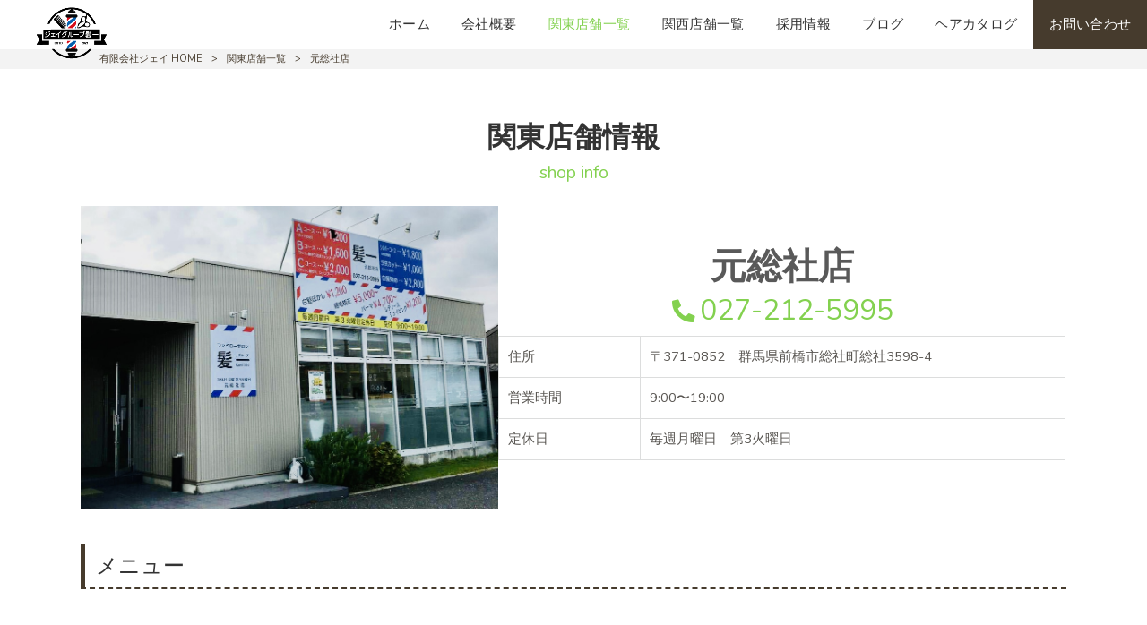

--- FILE ---
content_type: text/html; charset=UTF-8
request_url: https://j-kamiichi.com/east_shop/motosouja/
body_size: 9886
content:
<!DOCTYPE html>
<html dir="ltr" lang="ja">
<head>
<meta charset="UTF-8">
<meta name="viewport" content="width=device-width, user-scalable=yes, maximum-scale=1.0, minimum-scale=1.0">

<link rel="stylesheet" type="text/css" media="all" href="https://j-kamiichi.com/struct/wp-content/themes/mrp04/style.css">
<link rel="stylesheet" type="text/css" media="all" href="https://j-kamiichi.com/struct/wp-content/themes/mrp04-child/css/custom.css">
<link rel="stylesheet" type="text/css" media="all" href="https://j-kamiichi.com/struct/wp-content/themes/mrp04/css/animate.css">
<link rel="pingback" href="https://j-kamiichi.com/struct/xmlrpc.php">
<link href='https://fonts.googleapis.com/css?family=Oswald:400' rel='stylesheet' type='text/css'>
<link href="https://fonts.googleapis.com/css2?family=DM+Serif+Display:ital@0;1&display=swap" rel="stylesheet">
<link rel="stylesheet" href="https://use.fontawesome.com/releases/v5.15.3/css/all.css" integrity="sha384-SZXxX4whJ79/gErwcOYf+zWLeJdY/qpuqC4cAa9rOGUstPomtqpuNWT9wdPEn2fk" crossorigin="anonymous">
<!--[if lt IE 9]>
<script src="https://j-kamiichi.com/struct/wp-content/themes/mrp04/js/html5.js"></script>
<script src="https://j-kamiichi.com/struct/wp-content/themes/mrp04/js/css3-mediaqueries.js"></script>
<![endif]-->
	<style>img:is([sizes="auto" i], [sizes^="auto," i]) { contain-intrinsic-size: 3000px 1500px }</style>
	
		<!-- All in One SEO 4.9.3 - aioseo.com -->
		<title>元総社店 | 有限会社ジェイ</title>
	<meta name="robots" content="max-image-preview:large" />
	<meta name="author" content="jk-ad0427"/>
	<link rel="canonical" href="https://j-kamiichi.com/east_shop/motosouja/" />
	<meta name="generator" content="All in One SEO (AIOSEO) 4.9.3" />
		<script type="application/ld+json" class="aioseo-schema">
			{"@context":"https:\/\/schema.org","@graph":[{"@type":"Article","@id":"https:\/\/j-kamiichi.com\/east_shop\/motosouja\/#article","name":"\u5143\u7dcf\u793e\u5e97 | \u6709\u9650\u4f1a\u793e\u30b8\u30a7\u30a4","headline":"\u5143\u7dcf\u793e\u5e97","author":{"@id":"https:\/\/j-kamiichi.com\/author\/jk-ad0427\/#author"},"publisher":{"@id":"https:\/\/j-kamiichi.com\/#organization"},"datePublished":"2021-06-24T15:08:26+09:00","dateModified":"2025-06-30T11:36:17+09:00","inLanguage":"ja","mainEntityOfPage":{"@id":"https:\/\/j-kamiichi.com\/east_shop\/motosouja\/#webpage"},"isPartOf":{"@id":"https:\/\/j-kamiichi.com\/east_shop\/motosouja\/#webpage"},"articleSection":"\u95a2\u6771\u5e97\u8217\u4e00\u89a7"},{"@type":"BreadcrumbList","@id":"https:\/\/j-kamiichi.com\/east_shop\/motosouja\/#breadcrumblist","itemListElement":[{"@type":"ListItem","@id":"https:\/\/j-kamiichi.com#listItem","position":1,"name":"Home","item":"https:\/\/j-kamiichi.com","nextItem":{"@type":"ListItem","@id":"https:\/\/j-kamiichi.com\/east_shop\/#listItem","name":"\u95a2\u6771\u5e97\u8217\u4e00\u89a7"}},{"@type":"ListItem","@id":"https:\/\/j-kamiichi.com\/east_shop\/#listItem","position":2,"name":"\u95a2\u6771\u5e97\u8217\u4e00\u89a7","item":"https:\/\/j-kamiichi.com\/east_shop\/","nextItem":{"@type":"ListItem","@id":"https:\/\/j-kamiichi.com\/east_shop\/motosouja\/#listItem","name":"\u5143\u7dcf\u793e\u5e97"},"previousItem":{"@type":"ListItem","@id":"https:\/\/j-kamiichi.com#listItem","name":"Home"}},{"@type":"ListItem","@id":"https:\/\/j-kamiichi.com\/east_shop\/motosouja\/#listItem","position":3,"name":"\u5143\u7dcf\u793e\u5e97","previousItem":{"@type":"ListItem","@id":"https:\/\/j-kamiichi.com\/east_shop\/#listItem","name":"\u95a2\u6771\u5e97\u8217\u4e00\u89a7"}}]},{"@type":"Organization","@id":"https:\/\/j-kamiichi.com\/#organization","name":"\u6709\u9650\u4f1a\u793e\u30b8\u30a7\u30a4","description":"\u9aea\u4e00","url":"https:\/\/j-kamiichi.com\/"},{"@type":"Person","@id":"https:\/\/j-kamiichi.com\/author\/jk-ad0427\/#author","url":"https:\/\/j-kamiichi.com\/author\/jk-ad0427\/","name":"jk-ad0427","image":{"@type":"ImageObject","@id":"https:\/\/j-kamiichi.com\/east_shop\/motosouja\/#authorImage","url":"https:\/\/secure.gravatar.com\/avatar\/0b8d18b1e24c37c30bafcd70e37e11d541fa05461e6d1ef3174a75de2fe975ce?s=96&d=mm&r=g","width":96,"height":96,"caption":"jk-ad0427"}},{"@type":"WebPage","@id":"https:\/\/j-kamiichi.com\/east_shop\/motosouja\/#webpage","url":"https:\/\/j-kamiichi.com\/east_shop\/motosouja\/","name":"\u5143\u7dcf\u793e\u5e97 | \u6709\u9650\u4f1a\u793e\u30b8\u30a7\u30a4","inLanguage":"ja","isPartOf":{"@id":"https:\/\/j-kamiichi.com\/#website"},"breadcrumb":{"@id":"https:\/\/j-kamiichi.com\/east_shop\/motosouja\/#breadcrumblist"},"author":{"@id":"https:\/\/j-kamiichi.com\/author\/jk-ad0427\/#author"},"creator":{"@id":"https:\/\/j-kamiichi.com\/author\/jk-ad0427\/#author"},"datePublished":"2021-06-24T15:08:26+09:00","dateModified":"2025-06-30T11:36:17+09:00"},{"@type":"WebSite","@id":"https:\/\/j-kamiichi.com\/#website","url":"https:\/\/j-kamiichi.com\/","name":"\u6709\u9650\u4f1a\u793e\u30b8\u30a7\u30a4","description":"\u9aea\u4e00","inLanguage":"ja","publisher":{"@id":"https:\/\/j-kamiichi.com\/#organization"}}]}
		</script>
		<!-- All in One SEO -->

		<!-- This site uses the Google Analytics by MonsterInsights plugin v9.11.1 - Using Analytics tracking - https://www.monsterinsights.com/ -->
		<!-- Note: MonsterInsights is not currently configured on this site. The site owner needs to authenticate with Google Analytics in the MonsterInsights settings panel. -->
					<!-- No tracking code set -->
				<!-- / Google Analytics by MonsterInsights -->
		<script type="text/javascript">
/* <![CDATA[ */
window._wpemojiSettings = {"baseUrl":"https:\/\/s.w.org\/images\/core\/emoji\/16.0.1\/72x72\/","ext":".png","svgUrl":"https:\/\/s.w.org\/images\/core\/emoji\/16.0.1\/svg\/","svgExt":".svg","source":{"concatemoji":"https:\/\/j-kamiichi.com\/struct\/wp-includes\/js\/wp-emoji-release.min.js"}};
/*! This file is auto-generated */
!function(s,n){var o,i,e;function c(e){try{var t={supportTests:e,timestamp:(new Date).valueOf()};sessionStorage.setItem(o,JSON.stringify(t))}catch(e){}}function p(e,t,n){e.clearRect(0,0,e.canvas.width,e.canvas.height),e.fillText(t,0,0);var t=new Uint32Array(e.getImageData(0,0,e.canvas.width,e.canvas.height).data),a=(e.clearRect(0,0,e.canvas.width,e.canvas.height),e.fillText(n,0,0),new Uint32Array(e.getImageData(0,0,e.canvas.width,e.canvas.height).data));return t.every(function(e,t){return e===a[t]})}function u(e,t){e.clearRect(0,0,e.canvas.width,e.canvas.height),e.fillText(t,0,0);for(var n=e.getImageData(16,16,1,1),a=0;a<n.data.length;a++)if(0!==n.data[a])return!1;return!0}function f(e,t,n,a){switch(t){case"flag":return n(e,"\ud83c\udff3\ufe0f\u200d\u26a7\ufe0f","\ud83c\udff3\ufe0f\u200b\u26a7\ufe0f")?!1:!n(e,"\ud83c\udde8\ud83c\uddf6","\ud83c\udde8\u200b\ud83c\uddf6")&&!n(e,"\ud83c\udff4\udb40\udc67\udb40\udc62\udb40\udc65\udb40\udc6e\udb40\udc67\udb40\udc7f","\ud83c\udff4\u200b\udb40\udc67\u200b\udb40\udc62\u200b\udb40\udc65\u200b\udb40\udc6e\u200b\udb40\udc67\u200b\udb40\udc7f");case"emoji":return!a(e,"\ud83e\udedf")}return!1}function g(e,t,n,a){var r="undefined"!=typeof WorkerGlobalScope&&self instanceof WorkerGlobalScope?new OffscreenCanvas(300,150):s.createElement("canvas"),o=r.getContext("2d",{willReadFrequently:!0}),i=(o.textBaseline="top",o.font="600 32px Arial",{});return e.forEach(function(e){i[e]=t(o,e,n,a)}),i}function t(e){var t=s.createElement("script");t.src=e,t.defer=!0,s.head.appendChild(t)}"undefined"!=typeof Promise&&(o="wpEmojiSettingsSupports",i=["flag","emoji"],n.supports={everything:!0,everythingExceptFlag:!0},e=new Promise(function(e){s.addEventListener("DOMContentLoaded",e,{once:!0})}),new Promise(function(t){var n=function(){try{var e=JSON.parse(sessionStorage.getItem(o));if("object"==typeof e&&"number"==typeof e.timestamp&&(new Date).valueOf()<e.timestamp+604800&&"object"==typeof e.supportTests)return e.supportTests}catch(e){}return null}();if(!n){if("undefined"!=typeof Worker&&"undefined"!=typeof OffscreenCanvas&&"undefined"!=typeof URL&&URL.createObjectURL&&"undefined"!=typeof Blob)try{var e="postMessage("+g.toString()+"("+[JSON.stringify(i),f.toString(),p.toString(),u.toString()].join(",")+"));",a=new Blob([e],{type:"text/javascript"}),r=new Worker(URL.createObjectURL(a),{name:"wpTestEmojiSupports"});return void(r.onmessage=function(e){c(n=e.data),r.terminate(),t(n)})}catch(e){}c(n=g(i,f,p,u))}t(n)}).then(function(e){for(var t in e)n.supports[t]=e[t],n.supports.everything=n.supports.everything&&n.supports[t],"flag"!==t&&(n.supports.everythingExceptFlag=n.supports.everythingExceptFlag&&n.supports[t]);n.supports.everythingExceptFlag=n.supports.everythingExceptFlag&&!n.supports.flag,n.DOMReady=!1,n.readyCallback=function(){n.DOMReady=!0}}).then(function(){return e}).then(function(){var e;n.supports.everything||(n.readyCallback(),(e=n.source||{}).concatemoji?t(e.concatemoji):e.wpemoji&&e.twemoji&&(t(e.twemoji),t(e.wpemoji)))}))}((window,document),window._wpemojiSettings);
/* ]]> */
</script>
<link rel='stylesheet' id='sbi_styles-css' href='https://j-kamiichi.com/struct/wp-content/plugins/instagram-feed-pro/css/sbi-styles.min.css' type='text/css' media='all' />
<style id='wp-emoji-styles-inline-css' type='text/css'>

	img.wp-smiley, img.emoji {
		display: inline !important;
		border: none !important;
		box-shadow: none !important;
		height: 1em !important;
		width: 1em !important;
		margin: 0 0.07em !important;
		vertical-align: -0.1em !important;
		background: none !important;
		padding: 0 !important;
	}
</style>
<link rel='stylesheet' id='wp-block-library-css' href='https://j-kamiichi.com/struct/wp-includes/css/dist/block-library/style.min.css' type='text/css' media='all' />
<style id='classic-theme-styles-inline-css' type='text/css'>
/*! This file is auto-generated */
.wp-block-button__link{color:#fff;background-color:#32373c;border-radius:9999px;box-shadow:none;text-decoration:none;padding:calc(.667em + 2px) calc(1.333em + 2px);font-size:1.125em}.wp-block-file__button{background:#32373c;color:#fff;text-decoration:none}
</style>
<link rel='stylesheet' id='aioseo/css/src/vue/standalone/blocks/table-of-contents/global.scss-css' href='https://j-kamiichi.com/struct/wp-content/plugins/all-in-one-seo-pack/dist/Lite/assets/css/table-of-contents/global.e90f6d47.css' type='text/css' media='all' />
<style id='global-styles-inline-css' type='text/css'>
:root{--wp--preset--aspect-ratio--square: 1;--wp--preset--aspect-ratio--4-3: 4/3;--wp--preset--aspect-ratio--3-4: 3/4;--wp--preset--aspect-ratio--3-2: 3/2;--wp--preset--aspect-ratio--2-3: 2/3;--wp--preset--aspect-ratio--16-9: 16/9;--wp--preset--aspect-ratio--9-16: 9/16;--wp--preset--color--black: #000000;--wp--preset--color--cyan-bluish-gray: #abb8c3;--wp--preset--color--white: #ffffff;--wp--preset--color--pale-pink: #f78da7;--wp--preset--color--vivid-red: #cf2e2e;--wp--preset--color--luminous-vivid-orange: #ff6900;--wp--preset--color--luminous-vivid-amber: #fcb900;--wp--preset--color--light-green-cyan: #7bdcb5;--wp--preset--color--vivid-green-cyan: #00d084;--wp--preset--color--pale-cyan-blue: #8ed1fc;--wp--preset--color--vivid-cyan-blue: #0693e3;--wp--preset--color--vivid-purple: #9b51e0;--wp--preset--gradient--vivid-cyan-blue-to-vivid-purple: linear-gradient(135deg,rgba(6,147,227,1) 0%,rgb(155,81,224) 100%);--wp--preset--gradient--light-green-cyan-to-vivid-green-cyan: linear-gradient(135deg,rgb(122,220,180) 0%,rgb(0,208,130) 100%);--wp--preset--gradient--luminous-vivid-amber-to-luminous-vivid-orange: linear-gradient(135deg,rgba(252,185,0,1) 0%,rgba(255,105,0,1) 100%);--wp--preset--gradient--luminous-vivid-orange-to-vivid-red: linear-gradient(135deg,rgba(255,105,0,1) 0%,rgb(207,46,46) 100%);--wp--preset--gradient--very-light-gray-to-cyan-bluish-gray: linear-gradient(135deg,rgb(238,238,238) 0%,rgb(169,184,195) 100%);--wp--preset--gradient--cool-to-warm-spectrum: linear-gradient(135deg,rgb(74,234,220) 0%,rgb(151,120,209) 20%,rgb(207,42,186) 40%,rgb(238,44,130) 60%,rgb(251,105,98) 80%,rgb(254,248,76) 100%);--wp--preset--gradient--blush-light-purple: linear-gradient(135deg,rgb(255,206,236) 0%,rgb(152,150,240) 100%);--wp--preset--gradient--blush-bordeaux: linear-gradient(135deg,rgb(254,205,165) 0%,rgb(254,45,45) 50%,rgb(107,0,62) 100%);--wp--preset--gradient--luminous-dusk: linear-gradient(135deg,rgb(255,203,112) 0%,rgb(199,81,192) 50%,rgb(65,88,208) 100%);--wp--preset--gradient--pale-ocean: linear-gradient(135deg,rgb(255,245,203) 0%,rgb(182,227,212) 50%,rgb(51,167,181) 100%);--wp--preset--gradient--electric-grass: linear-gradient(135deg,rgb(202,248,128) 0%,rgb(113,206,126) 100%);--wp--preset--gradient--midnight: linear-gradient(135deg,rgb(2,3,129) 0%,rgb(40,116,252) 100%);--wp--preset--font-size--small: 13px;--wp--preset--font-size--medium: 20px;--wp--preset--font-size--large: 36px;--wp--preset--font-size--x-large: 42px;--wp--preset--spacing--20: 0.44rem;--wp--preset--spacing--30: 0.67rem;--wp--preset--spacing--40: 1rem;--wp--preset--spacing--50: 1.5rem;--wp--preset--spacing--60: 2.25rem;--wp--preset--spacing--70: 3.38rem;--wp--preset--spacing--80: 5.06rem;--wp--preset--shadow--natural: 6px 6px 9px rgba(0, 0, 0, 0.2);--wp--preset--shadow--deep: 12px 12px 50px rgba(0, 0, 0, 0.4);--wp--preset--shadow--sharp: 6px 6px 0px rgba(0, 0, 0, 0.2);--wp--preset--shadow--outlined: 6px 6px 0px -3px rgba(255, 255, 255, 1), 6px 6px rgba(0, 0, 0, 1);--wp--preset--shadow--crisp: 6px 6px 0px rgba(0, 0, 0, 1);}:where(.is-layout-flex){gap: 0.5em;}:where(.is-layout-grid){gap: 0.5em;}body .is-layout-flex{display: flex;}.is-layout-flex{flex-wrap: wrap;align-items: center;}.is-layout-flex > :is(*, div){margin: 0;}body .is-layout-grid{display: grid;}.is-layout-grid > :is(*, div){margin: 0;}:where(.wp-block-columns.is-layout-flex){gap: 2em;}:where(.wp-block-columns.is-layout-grid){gap: 2em;}:where(.wp-block-post-template.is-layout-flex){gap: 1.25em;}:where(.wp-block-post-template.is-layout-grid){gap: 1.25em;}.has-black-color{color: var(--wp--preset--color--black) !important;}.has-cyan-bluish-gray-color{color: var(--wp--preset--color--cyan-bluish-gray) !important;}.has-white-color{color: var(--wp--preset--color--white) !important;}.has-pale-pink-color{color: var(--wp--preset--color--pale-pink) !important;}.has-vivid-red-color{color: var(--wp--preset--color--vivid-red) !important;}.has-luminous-vivid-orange-color{color: var(--wp--preset--color--luminous-vivid-orange) !important;}.has-luminous-vivid-amber-color{color: var(--wp--preset--color--luminous-vivid-amber) !important;}.has-light-green-cyan-color{color: var(--wp--preset--color--light-green-cyan) !important;}.has-vivid-green-cyan-color{color: var(--wp--preset--color--vivid-green-cyan) !important;}.has-pale-cyan-blue-color{color: var(--wp--preset--color--pale-cyan-blue) !important;}.has-vivid-cyan-blue-color{color: var(--wp--preset--color--vivid-cyan-blue) !important;}.has-vivid-purple-color{color: var(--wp--preset--color--vivid-purple) !important;}.has-black-background-color{background-color: var(--wp--preset--color--black) !important;}.has-cyan-bluish-gray-background-color{background-color: var(--wp--preset--color--cyan-bluish-gray) !important;}.has-white-background-color{background-color: var(--wp--preset--color--white) !important;}.has-pale-pink-background-color{background-color: var(--wp--preset--color--pale-pink) !important;}.has-vivid-red-background-color{background-color: var(--wp--preset--color--vivid-red) !important;}.has-luminous-vivid-orange-background-color{background-color: var(--wp--preset--color--luminous-vivid-orange) !important;}.has-luminous-vivid-amber-background-color{background-color: var(--wp--preset--color--luminous-vivid-amber) !important;}.has-light-green-cyan-background-color{background-color: var(--wp--preset--color--light-green-cyan) !important;}.has-vivid-green-cyan-background-color{background-color: var(--wp--preset--color--vivid-green-cyan) !important;}.has-pale-cyan-blue-background-color{background-color: var(--wp--preset--color--pale-cyan-blue) !important;}.has-vivid-cyan-blue-background-color{background-color: var(--wp--preset--color--vivid-cyan-blue) !important;}.has-vivid-purple-background-color{background-color: var(--wp--preset--color--vivid-purple) !important;}.has-black-border-color{border-color: var(--wp--preset--color--black) !important;}.has-cyan-bluish-gray-border-color{border-color: var(--wp--preset--color--cyan-bluish-gray) !important;}.has-white-border-color{border-color: var(--wp--preset--color--white) !important;}.has-pale-pink-border-color{border-color: var(--wp--preset--color--pale-pink) !important;}.has-vivid-red-border-color{border-color: var(--wp--preset--color--vivid-red) !important;}.has-luminous-vivid-orange-border-color{border-color: var(--wp--preset--color--luminous-vivid-orange) !important;}.has-luminous-vivid-amber-border-color{border-color: var(--wp--preset--color--luminous-vivid-amber) !important;}.has-light-green-cyan-border-color{border-color: var(--wp--preset--color--light-green-cyan) !important;}.has-vivid-green-cyan-border-color{border-color: var(--wp--preset--color--vivid-green-cyan) !important;}.has-pale-cyan-blue-border-color{border-color: var(--wp--preset--color--pale-cyan-blue) !important;}.has-vivid-cyan-blue-border-color{border-color: var(--wp--preset--color--vivid-cyan-blue) !important;}.has-vivid-purple-border-color{border-color: var(--wp--preset--color--vivid-purple) !important;}.has-vivid-cyan-blue-to-vivid-purple-gradient-background{background: var(--wp--preset--gradient--vivid-cyan-blue-to-vivid-purple) !important;}.has-light-green-cyan-to-vivid-green-cyan-gradient-background{background: var(--wp--preset--gradient--light-green-cyan-to-vivid-green-cyan) !important;}.has-luminous-vivid-amber-to-luminous-vivid-orange-gradient-background{background: var(--wp--preset--gradient--luminous-vivid-amber-to-luminous-vivid-orange) !important;}.has-luminous-vivid-orange-to-vivid-red-gradient-background{background: var(--wp--preset--gradient--luminous-vivid-orange-to-vivid-red) !important;}.has-very-light-gray-to-cyan-bluish-gray-gradient-background{background: var(--wp--preset--gradient--very-light-gray-to-cyan-bluish-gray) !important;}.has-cool-to-warm-spectrum-gradient-background{background: var(--wp--preset--gradient--cool-to-warm-spectrum) !important;}.has-blush-light-purple-gradient-background{background: var(--wp--preset--gradient--blush-light-purple) !important;}.has-blush-bordeaux-gradient-background{background: var(--wp--preset--gradient--blush-bordeaux) !important;}.has-luminous-dusk-gradient-background{background: var(--wp--preset--gradient--luminous-dusk) !important;}.has-pale-ocean-gradient-background{background: var(--wp--preset--gradient--pale-ocean) !important;}.has-electric-grass-gradient-background{background: var(--wp--preset--gradient--electric-grass) !important;}.has-midnight-gradient-background{background: var(--wp--preset--gradient--midnight) !important;}.has-small-font-size{font-size: var(--wp--preset--font-size--small) !important;}.has-medium-font-size{font-size: var(--wp--preset--font-size--medium) !important;}.has-large-font-size{font-size: var(--wp--preset--font-size--large) !important;}.has-x-large-font-size{font-size: var(--wp--preset--font-size--x-large) !important;}
:where(.wp-block-post-template.is-layout-flex){gap: 1.25em;}:where(.wp-block-post-template.is-layout-grid){gap: 1.25em;}
:where(.wp-block-columns.is-layout-flex){gap: 2em;}:where(.wp-block-columns.is-layout-grid){gap: 2em;}
:root :where(.wp-block-pullquote){font-size: 1.5em;line-height: 1.6;}
</style>
<link rel='stylesheet' id='contact-form-7-css' href='https://j-kamiichi.com/struct/wp-content/plugins/contact-form-7/includes/css/styles.css' type='text/css' media='all' />
<link rel='stylesheet' id='scroll-top-css-css' href='https://j-kamiichi.com/struct/wp-content/plugins/scroll-top/assets/css/scroll-top.css' type='text/css' media='all' />
<link rel='stylesheet' id='wc-shortcodes-style-css' href='https://j-kamiichi.com/struct/wp-content/plugins/wc-shortcodes/public/assets/css/style.css' type='text/css' media='all' />
<link rel='stylesheet' id='morph-child-style-css' href='https://j-kamiichi.com/struct/wp-content/themes/mrp04-child/style.css' type='text/css' media='all' />
<link rel='stylesheet' id='iajcf-frontend-css' href='https://j-kamiichi.com/struct/wp-content/plugins/morph-extension-system/extensions/image-auth-japanese-version-for-contactform7/css/frontend.css' type='text/css' media='all' />
<link rel='stylesheet' id='slb_core-css' href='https://j-kamiichi.com/struct/wp-content/plugins/simple-lightbox/client/css/app.css' type='text/css' media='all' />
<link rel='stylesheet' id='wordpresscanvas-font-awesome-css' href='https://j-kamiichi.com/struct/wp-content/plugins/wc-shortcodes/public/assets/css/font-awesome.min.css' type='text/css' media='all' />
<script type="text/javascript" src="https://j-kamiichi.com/struct/wp-includes/js/jquery/jquery.min.js" id="jquery-core-js"></script>
<script type="text/javascript" src="https://j-kamiichi.com/struct/wp-includes/js/jquery/jquery-migrate.min.js" id="jquery-migrate-js"></script>
<link rel="https://api.w.org/" href="https://j-kamiichi.com/wp-json/" /><link rel="alternate" title="JSON" type="application/json" href="https://j-kamiichi.com/wp-json/wp/v2/posts/226" /><link rel="alternate" title="oEmbed (JSON)" type="application/json+oembed" href="https://j-kamiichi.com/wp-json/oembed/1.0/embed?url=https%3A%2F%2Fj-kamiichi.com%2Feast_shop%2Fmotosouja%2F" />
<link rel="alternate" title="oEmbed (XML)" type="text/xml+oembed" href="https://j-kamiichi.com/wp-json/oembed/1.0/embed?url=https%3A%2F%2Fj-kamiichi.com%2Feast_shop%2Fmotosouja%2F&#038;format=xml" />
<!-- Scroll To Top -->
<style id="scrolltop-custom-style">
		#scrollUp {border-radius:3px;opacity:0.7;bottom:20px;right:20px;background:#000000;;}
		#scrollUp:hover{opacity:1;}
        .top-icon{stroke:#ffffff;}
        
		
		</style>
<!-- End Scroll Top - https://wordpress.org/plugins/scroll-top/ -->
<!-- Analytics by WP Statistics - https://wp-statistics.com -->
<script src="https://j-kamiichi.com/struct/wp-content/themes/mrp04/js/jquery-1.9.0.min.js"></script><script src="https://j-kamiichi.com/struct/wp-content/themes/mrp04/js/nav-accord.js"></script>
<script src="https://j-kamiichi.com/struct/wp-content/themes/mrp04/js/smoothscroll.js"></script>
<script src="https://j-kamiichi.com/struct/wp-content/themes/mrp04/js/wow.min.js"></script>
<script src="https://j-kamiichi.com/struct/wp-content/themes/mrp04/js/effect.js"></script>
<script src="https://j-kamiichi.com/struct/wp-content/themes/mrp04/js/css_browser_selector.js"></script>
</head>
<body class="wp-singular post-template-default single single-post postid-226 single-format-standard wp-theme-mrp04 wp-child-theme-mrp04-child metaslider-plugin wc-shortcodes-font-awesome-enabled cat-east_shop">
<header id="header" role="banner">

	<div class="inner site-header">
		<div id="header-layout">
			<div class="logo"><a href="https://j-kamiichi.com/" title="有限会社ジェイ" rel="home">
				<img src="https://j-kamiichi.com/struct/wp-content/uploads/logo.png" alt="有限会社ジェイ">				</a></div>
				
				<!-- nav -->

<nav id="mainNav">
	<div class="inner"> <a class="menu" id="menu"><span>MENU</span></a>
		<div class="panel nav-effect">
			<ul><li id="menu-item-5" class="menu-item menu-item-type-post_type menu-item-object-page menu-item-home"><a href="https://j-kamiichi.com/"><b>ホーム</b></a></li>
<li id="menu-item-72" class="menu-item menu-item-type-post_type menu-item-object-page"><a href="https://j-kamiichi.com/company/"><b>会社概要</b></a></li>
<li id="menu-item-259" class="menu-item menu-item-type-taxonomy menu-item-object-category current-post-ancestor current-menu-parent current-post-parent"><a href="https://j-kamiichi.com/east_shop/"><b>関東店舗一覧</b></a></li>
<li id="menu-item-260" class="menu-item menu-item-type-taxonomy menu-item-object-category"><a href="https://j-kamiichi.com/west_shop/"><b>関西店舗一覧</b></a></li>
<li id="menu-item-76" class="menu-item menu-item-type-custom menu-item-object-custom"><a target="_blank" href="https://kamiichi-recruit.com/"><b>採用情報</b></a></li>
<li id="menu-item-503" class="menu-item menu-item-type-taxonomy menu-item-object-category"><a href="https://j-kamiichi.com/blog/"><b>ブログ</b></a></li>
<li id="menu-item-196" class="menu-item menu-item-type-custom menu-item-object-custom menu-item-has-children"><a><b>ヘアカタログ</b></a>
<ul class="sub-menu">
	<li id="menu-item-193" class="menu-item menu-item-type-custom menu-item-object-custom"><a target="_blank" href="/struct/wp-content/uploads/mens_hair_catalog_.pdf">メンズヘアカタログ</a></li>
	<li id="menu-item-446" class="menu-item menu-item-type-custom menu-item-object-custom"><a href="https://j-kamiichi.com/?page_id=439&amp;preview=true">レディースヘアカタログ</a></li>
	<li id="menu-item-194" class="menu-item menu-item-type-custom menu-item-object-custom"><a target="_blank" href="/struct/wp-content/uploads/kids_hair_catalog.pdf">キッズヘアカタログ</a></li>
</ul>
</li>
<li id="menu-item-75" class="menu-item menu-item-type-post_type menu-item-object-page"><a href="https://j-kamiichi.com/contact/"><b>お問い合わせ</b></a></li>
</ul>		</div>
	</div>
</nav>
<!-- end/nav -->						</div>
	</div>
</header>
	<!-- breadcrumb -->

<div id="breadcrumb" class="clearfix">
	<ul>
		<li itemscope itemtype="http://data-vocabulary.org/Breadcrumb"><a itemprop="url" href="https://j-kamiichi.com/">
			有限会社ジェイ			HOME</a></li>
		<li>&gt;</li>
										<li itemscope itemtype="http://data-vocabulary.org/Breadcrumb"><a itemprop="url" href="https://j-kamiichi.com/east_shop/">関東店舗一覧</a></li>
		<li>&gt;</li>
		<li><span itemprop="title">元総社店</span></li>
			</ul>
</div>
<!-- end/breadcrumb -->
<div id="wrapper">
<div id="content" class="wide">
<!--single-->
																														<section>
		<article id="post-226" class="content">
		<header>
						<h1 class="page_h1" sub="shop info">関東店舗情報</h1>
					</header>
		<div class="post">
			<div class="shop_box flex_box">
	<div class="flex_item"><img src="https://j-kamiichi.com/struct/wp-content/uploads/motosouja.jpeg" alt="元総社店"></div>
	<div class="flex_item">
		<h2 class="shop_name">元総社店</h2>
		<p class="info_tel"><i class="fas fa-phone-alt"></i>027-212-5995</p>
		<table class="shop_table">
			<tbody>
				<tr>
					<th>住所</th>
					<td>〒371-0852　群馬県前橋市総社町総社3598-4</td>
				</tr>
				<tr>
					<th>営業時間</th>
					<td><p>9:00〜19:00</p>
</td>
				</tr>
				<tr>
					<th>定休日</th>
					<td>毎週月曜日　第3火曜日</td>
				</tr>
							</tbody>
		</table>
	</div>
</div>
<h3 class="info_h3">メニュー</h3>
<div class="course_box flex_box">
						<div class="flex_item">
																							<div class="menu_box flex_box">
							<div class="item">Aコース</div>
							<div class="item">¥1,300</div>
						</div>
												<div class="menu_txt"><p>カットのみ(えり剃込)</p>
</div>
																	<div class="menu_box flex_box">
							<div class="item"> Bコース </div>
							<div class="item">¥1,700</div>
						</div>
												<div class="menu_txt"><p>カット+顔剃りorシャンプー</p>
</div>
																	<div class="menu_box flex_box">
							<div class="item">Cコース</div>
							<div class="item">¥2,100</div>
						</div>
												<div class="menu_txt"><p>カット＋顔そり＋シャンプー</p>
</div>
																						</div>
					<div class="flex_item">
																							<div class="menu_box flex_box">
							<div class="item">子供カット</div>
							<div class="item">¥1,100</div>
						</div>
																	<div class="menu_box flex_box">
							<div class="item">白髪染め(カット込)</div>
							<div class="item">¥4,500</div>
						</div>
																	<div class="menu_box flex_box">
							<div class="item">白髪ぼかし</div>
							<div class="item">+¥1,500</div>
						</div>
																	<div class="menu_box flex_box">
							<div class="item">パーマ</div>
							<div class="item">¥5,000〜</div>
						</div>
																	<div class="menu_box flex_box">
							<div class="item">縮毛矯正</div>
							<div class="item">¥6,000〜</div>
						</div>
																	<div class="menu_box flex_box">
							<div class="item">女性カット</div>
							<div class="item">¥1,500</div>
						</div>
																	<div class="menu_box flex_box">
							<div class="item">女性カットシャンプー</div>
							<div class="item">¥2,500</div>
						</div>
																	<div class="menu_box flex_box">
							<div class="item">女性顔剃り</div>
							<div class="item">¥1,500</div>
						</div>
																	<div class="menu_box flex_box">
							<div class="item"> トリートメント</div>
							<div class="item">¥500〜</div>
						</div>
												<div class="menu_txt"><p>&nbsp;</p>
<p>※男性シルバー(60歳以上の方)割引あります<br />
※すべて税込価格</p>
</div>
																						</div>
			</div>
<div class="google_map">
	<h3 class="info_h3">アクセス</h3>
	<p><iframe width="100%" height="450" style="border: 0;" src="https://www.google.com/maps/embed?pb=!1m18!1m12!1m3!1d3211.7131460814926!2d139.03591291527852!3d36.391937680034665!2m3!1f0!2f0!3f0!3m2!1i1024!2i768!4f13.1!3m3!1m2!1s0x601e8cb58f440b45%3A0x4c8f980645a5fb05!2z44CSMzcxLTA4NTIg576k6aas55yM5YmN5qmL5biC57eP56S-55S657eP56S-77yT77yV77yZ77yY4oiS77yU!5e0!3m2!1sja!2sjp!4v1624615153024!5m2!1sja!2sjp" allowfullscreen="allowfullscreen" loading="lazy"></iframe></p>
</div>
			<!-- social -->
						<!-- end/social --> 
		</div>
			</article>
		<div class="pagenav"> <span class="prev">
				</span> <span class="next">
		<a href="https://j-kamiichi.com/east_shop/wakamiya/" rel="next">後のページ &raquo;</a>		</span> </div>
	</section>
</div>
<!-- / content -->
</div>
<!-- / wrapper -->

<footer id="footer">
	<div class="inner">
		<div class="float"><p id="footerLogo"><a href="https://j-kamiichi.com/" title="有限会社ジェイ" rel="home"><img src="https://j-kamiichi.com/struct/wp-content/uploads/logo.png" alt="有限会社ジェイ"></a></p></div>
		<div class="footnav">
		<ul><li id="menu-item-34" class="menu-item menu-item-type-post_type menu-item-object-page menu-item-34"><a href="https://j-kamiichi.com/sitemap/">サイトマップ</a></li>
<li id="menu-item-35" class="menu-item menu-item-type-post_type menu-item-object-page menu-item-35"><a href="https://j-kamiichi.com/privacy/">プライバシーポリシー</a></li>
</ul>
		</div>
<div class="footcaption">
<p class="footeradd">京都府京田辺市田辺中央1-2-11</p>
<p class="footertel">0774-64-3836</p>
</div>

	</div>
</footer>
<!-- / footer -->
<p id="copyright">Copyright &copy; 2026 有限会社ジェイ All rights Reserved.</p>
<script type="speculationrules">
{"prefetch":[{"source":"document","where":{"and":[{"href_matches":"\/*"},{"not":{"href_matches":["\/struct\/wp-*.php","\/struct\/wp-admin\/*","\/struct\/wp-content\/uploads\/*","\/struct\/wp-content\/*","\/struct\/wp-content\/plugins\/*","\/struct\/wp-content\/themes\/mrp04-child\/*","\/struct\/wp-content\/themes\/mrp04\/*","\/*\\?(.+)"]}},{"not":{"selector_matches":"a[rel~=\"nofollow\"]"}},{"not":{"selector_matches":".no-prefetch, .no-prefetch a"}}]},"eagerness":"conservative"}]}
</script>
			<script>
				// Used by Gallery Custom Links to handle tenacious Lightboxes
				//jQuery(document).ready(function () {

					function mgclInit() {
						
						// In jQuery:
						// if (jQuery.fn.off) {
						// 	jQuery('.no-lightbox, .no-lightbox img').off('click'); // jQuery 1.7+
						// }
						// else {
						// 	jQuery('.no-lightbox, .no-lightbox img').unbind('click'); // < jQuery 1.7
						// }

						// 2022/10/24: In Vanilla JS
						var elements = document.querySelectorAll('.no-lightbox, .no-lightbox img');
						for (var i = 0; i < elements.length; i++) {
						 	elements[i].onclick = null;
						}


						// In jQuery:
						//jQuery('a.no-lightbox').click(mgclOnClick);

						// 2022/10/24: In Vanilla JS:
						var elements = document.querySelectorAll('a.no-lightbox');
						for (var i = 0; i < elements.length; i++) {
						 	elements[i].onclick = mgclOnClick;
						}

						// in jQuery:
						// if (jQuery.fn.off) {
						// 	jQuery('a.set-target').off('click'); // jQuery 1.7+
						// }
						// else {
						// 	jQuery('a.set-target').unbind('click'); // < jQuery 1.7
						// }
						// jQuery('a.set-target').click(mgclOnClick);

						// 2022/10/24: In Vanilla JS:
						var elements = document.querySelectorAll('a.set-target');
						for (var i = 0; i < elements.length; i++) {
						 	elements[i].onclick = mgclOnClick;
						}
					}

					function mgclOnClick() {
						if (!this.target || this.target == '' || this.target == '_self')
							window.location = this.href;
						else
							window.open(this.href,this.target);
						return false;
					}

					// From WP Gallery Custom Links
					// Reduce the number of  conflicting lightboxes
					function mgclAddLoadEvent(func) {
						var oldOnload = window.onload;
						if (typeof window.onload != 'function') {
							window.onload = func;
						} else {
							window.onload = function() {
								oldOnload();
								func();
							}
						}
					}

					mgclAddLoadEvent(mgclInit);
					mgclInit();

				//});
			</script>
		<!-- Custom Feeds for Instagram JS -->
<script type="text/javascript">
var sbiajaxurl = "https://j-kamiichi.com/struct/wp-admin/admin-ajax.php";

</script>
<script type="text/javascript" src="https://j-kamiichi.com/struct/wp-includes/js/dist/hooks.min.js" id="wp-hooks-js"></script>
<script type="text/javascript" src="https://j-kamiichi.com/struct/wp-includes/js/dist/i18n.min.js" id="wp-i18n-js"></script>
<script type="text/javascript" id="wp-i18n-js-after">
/* <![CDATA[ */
wp.i18n.setLocaleData( { 'text direction\u0004ltr': [ 'ltr' ] } );
/* ]]> */
</script>
<script type="text/javascript" src="https://j-kamiichi.com/struct/wp-content/plugins/contact-form-7/includes/swv/js/index.js" id="swv-js"></script>
<script type="text/javascript" id="contact-form-7-js-translations">
/* <![CDATA[ */
( function( domain, translations ) {
	var localeData = translations.locale_data[ domain ] || translations.locale_data.messages;
	localeData[""].domain = domain;
	wp.i18n.setLocaleData( localeData, domain );
} )( "contact-form-7", {"translation-revision-date":"2025-11-30 08:12:23+0000","generator":"GlotPress\/4.0.3","domain":"messages","locale_data":{"messages":{"":{"domain":"messages","plural-forms":"nplurals=1; plural=0;","lang":"ja_JP"},"This contact form is placed in the wrong place.":["\u3053\u306e\u30b3\u30f3\u30bf\u30af\u30c8\u30d5\u30a9\u30fc\u30e0\u306f\u9593\u9055\u3063\u305f\u4f4d\u7f6e\u306b\u7f6e\u304b\u308c\u3066\u3044\u307e\u3059\u3002"],"Error:":["\u30a8\u30e9\u30fc:"]}},"comment":{"reference":"includes\/js\/index.js"}} );
/* ]]> */
</script>
<script type="text/javascript" id="contact-form-7-js-before">
/* <![CDATA[ */
var wpcf7 = {
    "api": {
        "root": "https:\/\/j-kamiichi.com\/wp-json\/",
        "namespace": "contact-form-7\/v1"
    },
    "cached": 1
};
/* ]]> */
</script>
<script type="text/javascript" src="https://j-kamiichi.com/struct/wp-content/plugins/contact-form-7/includes/js/index.js" id="contact-form-7-js"></script>
<script type="text/javascript" async defer src="https://j-kamiichi.com/struct/wp-content/plugins/scroll-top/assets/js/jquery.scrollUp.min.js" id="scroll-top-js-js"></script>
<script type="text/javascript" src="https://j-kamiichi.com/struct/wp-includes/js/imagesloaded.min.js" id="imagesloaded-js"></script>
<script type="text/javascript" src="https://j-kamiichi.com/struct/wp-includes/js/masonry.min.js" id="masonry-js"></script>
<script type="text/javascript" src="https://j-kamiichi.com/struct/wp-includes/js/jquery/jquery.masonry.min.js" id="jquery-masonry-js"></script>
<script type="text/javascript" id="wc-shortcodes-rsvp-js-extra">
/* <![CDATA[ */
var WCShortcodes = {"ajaxurl":"https:\/\/j-kamiichi.com\/struct\/wp-admin\/admin-ajax.php"};
/* ]]> */
</script>
<script type="text/javascript" src="https://j-kamiichi.com/struct/wp-content/plugins/wc-shortcodes/public/assets/js/rsvp.js" id="wc-shortcodes-rsvp-js"></script>
<script type="text/javascript" id="slb_context">/* <![CDATA[ */if ( !!window.jQuery ) {(function($){$(document).ready(function(){if ( !!window.SLB ) { {$.extend(SLB, {"context":["public","user_guest"]});} }})})(jQuery);}/* ]]> */</script>

		<script id="scrolltop-custom-js">
		jQuery(document).ready(function($){
			$(window).load(function() {
				$.scrollUp({
					scrollSpeed: 300,
					animation: 'fade',
					scrollText: '<span class="scroll-top"><svg width="36px" height="36px" viewBox="0 0 24 24" xmlns="http://www.w3.org/2000/svg"><defs><style>.top-icon{fill:none;stroke-linecap:round;stroke-linejoin:bevel;stroke-width:1.5px;}</style></defs><g id="ic-chevron-top"><path class="top-icon" d="M16.78,14.2l-4.11-4.11a1,1,0,0,0-1.41,0l-4,4"/></g></svg></span>',
					scrollDistance: 300,
					scrollTarget: ''
				});
			});
		});
		</script>
<script>
  new WOW().init();
</script>
</body>
</html>

<!--
Performance optimized by W3 Total Cache. Learn more: https://www.boldgrid.com/w3-total-cache/?utm_source=w3tc&utm_medium=footer_comment&utm_campaign=free_plugin


Served from: j-kamiichi.com @ 2026-01-14 20:53:13 by W3 Total Cache
-->

--- FILE ---
content_type: text/css
request_url: https://j-kamiichi.com/struct/wp-content/themes/mrp04-child/style.css
body_size: 6718
content:
@charset "utf-8";
/*
Theme Name:mrp04-child
Template:mrp04
Version: 0.01
*/
/*------------------------
     改行位置の調整
------------------------*/
@media screen and (min-width: 640px) {
  .pc {
    display: block;
  }
  .sp {
    display: none;
  }
}
@media screen and (max-width: 640px) {
  .pc {
    display: none;
  }
  .sp {
    display: block;
  }
}
/*スマホ時ヘッダー色追加*/
@media print, screen and (max-width: 640px){
.mobile #header-layout {
    padding: 0;
    position: relative;
    background: #fff;
}
}
/*--------------------------------------
  　　PCヘッダー調整（float解除）
-----------------------------------*/
@media print, screen and (min-width: 1024px){
#header {
    overflow: visible;
    z-index: 3;
    position: relative;
}
nav#mainNav ul {
    display:flex;
	justify-content:flex-end;
	padding-top:0;
}
	

nav#mainNav ul li#menu-item-5.current-menu-item a:hover{
		transition: none;
        transform: scale(1);
	}
#header-layout {
    width: 100%;
	padding:0!important;
}
#header .logo {
    width: auto;
}
#header .logo img {
    max-height: 100px;
}
.logo a img {
    position: absolute;
    z-index: 3;
    top: 5px;
    left: 3%;
	transform:translatey(3%);
}
nav#mainNav {
    display: flex;
    align-items: center;
    max-height: 110px;
    width: auto;
	padding:0;
}	
nav#mainNav ul li a {
    font-size:calc(10px + (1vw - 10.2px) * 1.8116)!important;
    padding: 1.2em 1.2em;
	height:20px;
}
nav#mainNav ul li a b {
    letter-spacing: 0.02em;
    font-weight: normal;
    margin-top: 0px;
    font-size: 15px;
}
nav#mainNav ul li ul.sub-menu li a{
	font-size:15px !important;
}
#header-layout {
    padding: 15px 0;
}
#header .inner {
	width:100%;
	margin:0 auto;
}
li#menu-item-75 a {
    background: #463b2d !important;
	position:relative;
}
li#menu-item-75 a b{
	color:#fff !important;
}
li#menu-item-75 a:hover{
	background:#6b6257 !important;
	transition:all ease .3s;
	color:#f1f1f1 !important;
}
li#menu-item-75 a:hover:before{
	position:absolute;
	content:"";
	top:50%;
	left:50%;
	transform:translate(-50%,-50%);
	width:50px;
	height:50px;
	z-index:20;
}
}
/*下層のグロナビカラーを黒に
.page-template-page-nosidebar-fullthumb-h1 nav#mainNav ul li:not(:last-of-type) a b, .single-post nav#mainNav ul li:not(:last-of-type) a b{
	color:#333;
}
.page-template-page-nosidebar-fullthumb-h1 nav#mainNav ul li:not(:last-of-type) a:hover b, .page-template-page-nosidebar-fullthumb-h1 nav#mainNav ul li:not(:last-of-type) a:active b, .single-post nav#mainNav ul li:not(:last-of-type) a:hover b{
	color:#999;
}
/*----------------------
    フッターロゴMAX-WIDTH変更
----------------------
#footerLogo img {
    max-width: 200px;
    height: auto;
}*/
@media print, screen and (min-width: 1024px){
#header .logo img {
    max-height: 60px;
}
}
/*----------------------
    ヘッダー隙間調整
----------------------*/
@media only screen and (min-width: 1024px) {
  .mobile #breadcrumb {
    margin-top: 0px !important;
  }
  .mobile #mainImg {
    margin-top: 0px !important;
  }
  body.mobile #header .logo {
    height: 60px;
  }
  .mobile #header .logo .mark {
    vertical-align: middle;
  }
}
/*------------------------
  ヘッダーの左右隙間修正
--------------------------*/
#header .inner {
    margin: 0 auto;
    width: 100%;
}
@media print, screen and (min-width: 1100px){
#header .inner {
    width: 100%;
    z-index: 2;
}
}

/*------------------------
  　サブメニューの横幅調整
--------------------------*/
@media print, screen and (min-width: 1100px){
nav#mainNav ul ul {
    width: 175px;
}
}

/*------------------------
  パンくずの上の余白削除+背景色+文字色
--------------------------*/
#breadcrumb ul li a, #breadcrumb ul li {
    color: #463b2d;
}
body.mobile #breadcrumb {
    margin-top: 0;
}
#breadcrumb {
    background-color: #f3f3f3!important;
    padding: 3px;
}
/*---------------------------
  bodyのマージントップ削除
----------------------------*/
@media only screen and (max-width: 1023px) {
  body.mobile {
    margin-top: 60px;
  }
}
/*------------------------
  スマホ時のh1重なり防止
------------------------*/
@media only screen and (max-width: 900px) {
  h1.title span, .post h1::before {
    font-size: 24px;
  }
}
/*------------------------
 投稿一覧ページ見出し修正
------------------------*/
.post4b h2 {
  overflow: hidden;
}
#content {
  display: block;
  clear: both;
}
/*--------------------------------
   アイキャッチ上の文字を削除
---------------------------------*/
header#h1Header h1.title {
  display: none !important;
}

/*---------------------------------
 メインイメージと挨拶文の空間削除
-----------------------------------*/
.home #content, #mainImg, #post-2 .post{
	padding:0px;
}
/*-------------------------------------------
          IMGのボーダー削除
-------------------------------------------*/
.post img {
    max-width: 100%;
    height: auto;
    padding: 0;
    border: none;
}

/*-------------------------------------------
          DISPLAY:FLEX
-------------------------------------------*/
.flex_box{
	display: flex;
}
/*-------------------------------------------
    　　 ROW-REVERSE
-------------------------------------------*/
.row_reverse{
	flex-direction:row-reverse;
}
/*-------------------------------------------
       MARGIN-BOTTOM設定
-------------------------------------------*/
.mb_0_5{
	margin-bottom: .5em;
}
.mb_1{
	margin-bottom: 1em;
}
.mb_1_5{
	margin-bottom: 1.5em;
}
.mb_2{
	margin-bottom: 2em;
}
.mb_2_5{
	margin-bottom: 2.5em;
}
.mb_3{
	margin-bottom: 3em;
}
.mb_5{
	margin-bottom: 5em;
}
.mb_10{
	margin-bottom:10em;
}
.ml_02{
	margin-left:.2em;
}
.mt_5{
	margin-top:5em !important;
}
/*-------------------------------------------
            LINE-HEIGHT
-------------------------------------------*/
@media screen and (min-width:769px){
.line_height{
	line-height: 2;
}
}
@media screen and (max-width:768px){
.line_height{
	line-height: 1.8;
}
}
/*-------------------------------------------
    　　　　中央寄せ
-------------------------------------------*/
.center{
	text-align: center;
}
/*---------------------------------------
            BTNデザイン
-------------------------------------------*/
/*---------------------------------------
            BTNデザイン
-------------------------------------------*/
.btn_inner {
    text-align: center;
    padding: 3em 0 0;
}
.btn{
	padding:1em 3em;
	color:#fff;
	background: #463b2d;
	border: 1px solid transparent;
	border-radius: 35px;
	position:relative;
}
.btn:before{
	content: '';
	position: absolute;
	top: -5px;
	left: -5px;
	width: 100%;
	height: 100%;
	background-color: transparent;
	border: 1px solid #333;
	border-radius: 35px;
}
.btn:hover{
	color:#fff;
	background:#463b2d;
	transition:all .3s ease;
}
.btn:hover:before{
	top: 0px;
	left: 0px;
	transition:all .3s ease;
}
@media only screen and (max-width: 1023px){
.btn_inner {
    text-align: center;
    padding: 3em 0 0;
}
.btn{
	padding:1em 3em;
	color:#fff;
	background: #463b2d;
	border: 1px solid transparent;
	border-radius: 35px;
	position:relative;
}
.btn:before{
	content: '';
	position: absolute;
	top: -5px;
	left: -5px;
	width: 100%;
	height: 100%;
	background-color: transparent;
	border: 1px solid #333;
	border-radius: 35px;
}
.btn:hover{
	color:#fff;
	background:#463b2d;
	transition:all .3s ease;
}
.btn:hover:before{
	top: 0px;
	left: 0px;
	transition:all .3s ease;
}
}
/*-------------------------------------------
    　　　　h2背景を透過
-------------------------------------------*/
.post h2 {
    background: transparent;
}
/*-------------------------------------------
    　　　　h1初期設定解除
-------------------------------------------*/
h1.title, .post h1 {
    border: none;
    background: none;
    /* padding-bottom: 9px; */
    padding: 0;
    margin:0;
	color:#595959;
	text-align: left;
    font-size: inherit;
    text-shadow: none;
}
.post h1 span {
    background: none;
    padding-left: 0;
}
/*-------------------------------------------
    　　　　h2初期設定解除
-------------------------------------------*/
.post h2, .post2b h2, .post4b h2, h2.title {
    border: none;
    border-radius: 0px;
    color: #595959;
    text-shadow: none;
    padding: 0;
	margin:0;
}
/*-------------------------------------------
    　　　　h3初期設定解除
-------------------------------------------*/
.post h3 {
    position: relative;
    color: inherit;
    font-size: 15px;
    border: none;
    border-radius: 0px;
    text-shadow: none;
    padding: 0;
    margin: 0;
}
/*-------------------------------------------
    　　　　h4初期設定解除
-------------------------------------------*/
.post h4 {
    border-left: none;
    border-bottom: none;
    padding: 0;
    margin: 0;
}
/*-------------------------------------------
    　　　　pタグ初期設定解除
-------------------------------------------*/
.post p {
    padding-bottom: 0;
}
.post h2 span {
    background: none;
    padding-left: 0;
}
/*-------------------------------------------
    　　content post初期設定解除
-------------------------------------------*/
#content {
    padding: 0;
}
.post {
    margin-bottom: 0;
	padding: 0;
}
/*-------------------------------------------
    　　ul li初期設定解除
-------------------------------------------*/
.post ul {
    margin: 0;
}
.post li {
    line-height: 1.6;
    margin: 0;
}
/*-------------------------------------------
    　　　パンくず背景
-------------------------------------------*/
#breadcrumb {
    background-color: #ffffff;
    padding: 3px;
}
/*---------------------------------------------------------------------------------------------------------------------
    　　　　SP時メインイメージの切り替え（スライドショー）
-----------------------------------------------------------------------------------------------------------------------*/
@media print, screen and (min-width: 641px){
	.sp_hero{
		display:none;
	}
}
@media print, screen and (max-width: 640px){
.mobile #header-layout {
    padding: 0;
    position: relative;
}
.sp_hero{
	position:absolute;
	top:60px;
	left:0;
}
}
.slide_show img {
animation: show 12s infinite;
max-width: 100%;
height: auto;
opacity: 0;
position: absolute;
left: 0;
top: 0;
}

.slide_show img:nth-of-type(1) {
position: relative;
}
.slide_show img:nth-of-type(2) {
animation-delay: 0s;
}
.slide_show img:nth-of-type(3) {
animation-delay: 4s;
}
.slide_show img:nth-of-type(4) {
animation-delay: 8s;
}
	
@keyframes show{
	0% {opacity: 0}
	8% {opacity: 1}
	38% {opacity: 1}
	50% {opacity: 0}
}


/*width調整*/
@media screen and (min-width:1100px){
.width_adjust{
	width:1100px;
	margin:0 auto;
}
}
@media screen and (max-width:1099px){
.width_adjust{
	width:85%;
	margin:0 auto;
}
}
/*---------------------------------------------------------------------------------------------------------------------
    　　　　アニメーション
-----------------------------------------------------------------------------------------------------------------------*/
/*上からフェードイン*/
.fade-in-top {
  opacity: 0;
  -webkit-animation: fadein-top 1.5s .1s ease forwards;
  animation: fadein-top 1.5s .1s ease forwards;
}
@-webkit-keyframes fadein-top {
  0% {
    opacity: 0;
    -webkit-transform: translateY(-100px);
    transform: translateY(-100px);
  }
  100% {
    opacity: 1;
    -webkit-transform: translateY(0);
    transform: translateY(0);
  }
}
@keyframes fadein-top {
  0% {
    opacity: 0;
    -webkit-transform: translateY(-100px);
    transform: translateY(-100px);
  }
  100% {
    opacity: 1;
    -webkit-transform: translateY(0);
    transform: translateY(0);
  }
}
/*下からフェードイン*/
.fade-in-bottom {
  opacity: 0;
  -webkit-animation: 1s 0.1s ease forwards fadein-bottom;
  animation: 1s 0.1s ease forwards fadein-bottom;
  -webkit-transform: translatey(100px);
  -ms-transform: translatey(100px);
  transform: translatey(100px);
}
@-webkit-keyframes fadein-bottom {
  0% {
    opacity: 0;
    -webkit-transform: translateY(100px);
    transform: translateY(100px);
  }
  100% {
    opacity: 1;
    -webkit-transform: translateY(0);
    transform: translateY(0);
  }
}
@keyframes fadein-bottom {
  0% {
    opacity: 0;
    -webkit-transform: translateY(100px);
    transform: translateY(100px);
  }
  100% {
    opacity: 1;
    -webkit-transform: translateY(0);
    transform: translateY(0);
  }
}
/*左からフェードイン*/
.fade-in-left {
  opacity: 0;
  -webkit-animation: fadein-left 1s 0s ease-out forwards;
  animation: fadein-left 1s 0s ease-out forwards;
  transform: translateX(-100px);
}
@-webkit-keyframes fadein-left {
  0% {
    opacity: 0;
    -webkit-transform: translateX(-100px);
    transform: translateX(-100px);
  }
  100% {
    opacity: 1;
    -webkit-transform: translateX(0);
    transform: translateX(0);
  }
}
@keyframes fadein-left {
  0% {
    opacity: 0;
    -webkit-transform: translateX(-100px);
    transform: translateX(-100px);
  }
  100% {
    opacity: 1;
    -webkit-transform: translateX(0);
    transform: translateX(0);
  }
}
/*右からフェードイン*/
.fade-in-right {
  opacity: 0;
  -webkit-animation: fadein-right 1s 0s ease-out forwards;
  animation: fadein-right 1s 0s ease-out forwards;
  transform: translateX(100px);
}
@-webkit-keyframes fadein-right {
  0% {
    opacity: 0;
    -webkit-transform: translateX(100px);
    transform: translateX(40px);
  }
  100% {
    opacity: 1;
    -webkit-transform: translateX(0);
    transform: translateX(0);
  }
}
@keyframes fadein-right {
  0% {
    opacity: 0;
    -webkit-transform: translateX(100px);
    transform: translateX(100px);
  }
  100% {
    opacity: 1;
    -webkit-transform: translateX(0);
    transform: translateX(0);
  }
}
/*ZOOMイン*/
.animate__zoomIn {
  opacity: 0;
  -webkit-animation: animate__zoomIn 2s .8s ease-out forwards;
  animation: animate__zoomIn 2s .8s ease-out forwards;
  transform: translateX(0);
}
@-webkit-keyframes animate__zoomIn {
  0% {
    opacity: 0;
    -webkit-transform: translateX(0);
    transform: translateX(0);
  }
  100% {
    opacity: 1;
    -webkit-transform: translateX(0);
    transform: translateX(0);
  }
}
@keyframes animate__zoomIn {
  0% {
    opacity: 0;
    -webkit-transform: translateX(0);
    transform: translateX(0);
  }
  100% {
    opacity: 1;
    -webkit-transform: translateX(0);
    transform: translateX(0);
  }
}
/*---------------------------------------------------------------------------------------------------------------------
    　　　　お問い合わせページ
-----------------------------------------------------------------------------------------------------------------------*/
.contact_inner{
	padding:8em 0 5em;
}
.contact_box{
	margin-top: 3em;
}
.contact_box a{
	color:#333;
}
.contact_box a:hover{
	color:#333;
	opacity:.8;
}
i.fas.fa-phone-alt {
    margin: .2em .2em 0 0;
	font-size:.8em;
}
.contact_box p{
	text-align:center;
	font-size: 2em;
	margin-bottom: .5em;
}

p.contact_txt{
	text-align:center;
	font-size:1em;
	line-height: 1.4;
	margin-bottom: 1em;
}
.post .linkBtn {
    display: block;
    width: 30%;
	margin: 0 auto;
}
/*チェックボックスズレ修正CSS*/
span.wpcf7-form-control-wrap.checkbox-22 {
    display: flex;
    flex-wrap: wrap;
	margin-top: .1em;
}
span.wpcf7-list-item {
    display: inline-flex;
    margin: 0 0 0 1em;
    align-items: center;
}
span.wpcf7-list-item-label {
    margin-top: .1em;
}
.wpcf7-form .must {
    background: #ff5151;
}
.post .linkBtn {
    background: #83d14f;
}
.post .linkBtn:hover {
    background: #83d14f;
    opacity: .8;
}
@media screen and (max-width:640px){
p.contact_txt {
	font-size: .9em;
}
.post .linkBtn {
    display: block;
    width:50%;
}
span.wpcf7-list-item-label {
    margin-top: 0;
}
}
/*---------------------------------------------------------------------------------------------------------------------
    　　　　プライバシーポリシーページ
-----------------------------------------------------------------------------------------------------------------------*/
.privacy_inner{
	padding:5em 0;
}
.page-id-30 .post h2 {
    clear: both;
    background-color: inherit;
    border-left: 5px solid #83d14f;
    border-radius: 0;
    font-size: 1.5em;
    margin-bottom: 10px;
    margin-top: 2em;
    padding: .5em;
    position: relative;
}
/*---------------------------------------------------------------------------------------------------------------------
    　　　　サンクスページ
-----------------------------------------------------------------------------------------------------------------------*/
.thanks{
	text-align:center;
	margin: 5em 0;
}
.thanks .btn_inner{
	text-align:center;
}
@media print, screen and (min-width:641px){
.thanks_txt {
    text-align: center;
    font-size: 1.5em;
    margin: 0 0 1.2em;
    display: inline-block;
}
}
.thanks_mb{
	margin:0 0 2em;
	line-height:2;
}
span.sp_thanks {
    display: inline-block;
}



@media print, screen and (max-width: 640px){
.thanks_txt {
    text-align: center;
    font-size: 1.2em;
    margin: 0 0 1.2em;
    display: inline-block;
}
.sp_thanks {
    font-size: .95em;
    text-align: left;
    display: inline-block;
}
}


/*----------------------------------------------------------------------------------------------------------
    　　　　　　　　ブログ記事内のレイアウト
-------------------------------------------------------------------------------------------------------------*/
.single-post #content {
    padding: 4em 0 1em;
}
.single-post h1.title{
	text-align:center;
	font-size:2em;
	margin-bottom:1em;
	position:relative;
}
.single-post h1.title::before{
    position: absolute;
	content:"";
    width: 40px;
    height: 3px;
    background: #463b2d;
    top: 50px;
    left: 50%;
    transform: translatex(-50%);
}
time {
    text-align: right;
    display: block;
	margin-bottom:2em;
}
@media screen and (max-width: 1023px) {
	
.single-post h1.title::before {
    position: absolute;
    content: "";
    width: 0;
    height: 3px;
    background:#463b2d;
    top: 50px;
    left: 50%;
    transform: translatex(-50%);
}
}


/*----------------------------------------------------------------------------------------------------------
    　　　　カテゴリー一覧ページ
-------------------------------------------------------------------------------------------------------------*/
.category-news div#wrapper{
	padding:5em 0;
}
.category-news h1.title.first.cat-loop {
	text-align: center;
	font-size: 2em;
	margin-bottom: 2em;
	position: relative;
}
.category-news h1.title.first.cat-loop:before{
	position: absolute;
	content: "IMFORMATION";
	top:-30px;
	left: 50%;
	transform: translateX(-50%);
	width:auto;
	color: #463b2d;
	font-size:.5em;
}
.category-news h1.title.first.cat-loop:after{
	position: absolute;
	content: "";
	top:50px;
	left: 50%;
	transform: translateX(-50%);
	width:40px;
	height:1px;
	background: #463b2d;
}
/*----------------------------------------------------------------------------------------------------------
    　　　　TOP新着情報レイアウト+一覧を見るボタン右寄せ
-------------------------------------------------------------------------------------------------------------*/


.home .postlist {
    background-color: rgb(255 255 255);
}
.linkBtn {
    padding: 0.5em 2.5em 0.5em 2.5em;
    background: #ffffff;
    position: absolute;
	bottom:0;
	right:5%;
    color: #6bc4ff;
    border-radius: 5px;
    line-height: 1;
    transition: all .3s;
    text-align: center;
    margin-bottom: 20px;
    display: inline-block;
}
.linkBtn a {
    color: #6bc4ff;
}
.linkBtn:hover {
    background: #fff;
	opacity:1;
}
.linkBtn a:hover {
    color: #7a6f6c;
}
.linkBtn::after {
    display: block;
    content: '';
    position: absolute;
    top: 47%;
    right: 1.5em;
    width: 6px;
    height: 6px;
    border-right: 1px solid #38302e;
    border-bottom: 1px solid #38302e;
    -webkit-transform: rotate(-45deg);
    transform: rotate(-45deg);
    margin-top: -3px;
}

/*----------------------------------------------------------------------------------------------------------
    　　　　SP時フッター
-------------------------------------------------------------------------------------------------------------*/
@media print, screen and (max-width: 1100px){
.float #footerLogo{
	padding-top:20px;
}
#footer ul {
    margin: 0 auto;
    text-align: center;
    font-size: 95%;
    padding-top: 15px;
}
p.footeradd, p.footertel {
    text-align: center;
}
}
/*----------------------------------------------------------------------------------------------------------
    　　　　各ページ最下部お問い合わせセクション
-------------------------------------------------------------------------------------------------------------*/
.kasou_contact_area {
    background: #def2ff;
	margin-top: 5em;
}
.kasou_contact_box{
	justify-content: center;
	align-items: center;
	padding:2em;
	margin-top:6em;
}
h2.kasou_contact_h2 {
    font-size: 2em;
    margin-bottom: .8em;
	position:relative;
}
h2.kasou_contact_h2:before{
	position: absolute;
	content: "CONTACT";
	top:-26px;
	left: 2px;
	font-size: .5em;
	color:#ff84b5;
}
h2.kasou_contact_h2:after {
    position: absolute;
    content: "";
    top: -20px;
    left: 80px;
    width: 50px;
    height: 1px;
    background: #ff84b5;
    visibility: visible;
}
.kasou_contact_box .flex_item {
    width: 50%;
    padding: 3em 1em;
}
.kasou_contact_box .flex_item:last-of-type{
	border-left: 1px solid #6a6a6a;
}
.kasou_contact_tel {
	font-size:2em;
    margin-bottom: 1em;
    text-align: center;
}
.kasou_contact_tel span{
	font-size:.5em;
}
.kasou_contact_tel a:hover{
	color:#333;
	opacity:.5;
	transition:all .3s ease;
}
.kasou_contact_box .flex_item:last-of-type .btn_inner{
	padding:0;
	text-align:center;
	margin:0;
}
@media screen and (max-width: 1023px){
.kasou_contact_box {
	flex-direction: column;
	padding:2em 2em 0;
}
.kasou_contact_box .flex_item {
    width: 100%;
    padding: 3em 0em;
}
.kasou_contact_box .flex_item:last-of-type {
    border-top: 1px solid #6a6a6a;
    border-left: none;
}
}
/*----------------------------------------------------------------------------------------------------------
    　　　　TOPページ（PC）
-------------------------------------------------------------------------------------------------------------*/
.grt_inner{
	padding: 5em 0;
}
.grt_img_box{
	justify-content: center;
	align-items: center;
}
.grt_img_box img{
	display: block;
}
.grt_img_box .flex_item:first-of-type {
    width: 35%;
    margin-right: -3em;
    position: relative;
    z-index: 1;
}
.grt_img_box .flex_item:last-of-type{
	width: 40%;
}
.grt_box{
	justify-content: center;
	align-items: flex-start;
	margin-top:3em;
}
.grt_box .flex_item:first-of-type {
    width: 35%;
    padding: 2em 4em;
}
h1.grt_h1{
	margin-bottom: 1.5em;
	font-family: 'DM Serif Display', serif;
}
h1.grt_h1 span {
    font-size: 48px;
    position: relative;
    color: #726c65;
}
h1.grt_h1 span:before {
    position: absolute;
    content: attr(sub);
    width: auto;
    top: 47%;
    right: -30%;
    font-size: 19px;
    color: #333;
}
p.grt_txt{
	line-height: 2;
}
p.grt_daihyo{
	text-align:right;
	margin-top:1em;
}
.grt_box .flex_item:last-of-type{
	width: 20%;
		position:relative;
	z-index:1;
}
.grt_box .flex_item:last-of-type img{
	display:block;
}
.grt_box .flex_item:last-of-type:before {
    position: absolute;
    content: "";
    background: url(/struct/wp-content/uploads/img_02.jpg) no-repeat;
    width: 100%;
    height: 100%;
    top: 25px;
    left: 35px;
    z-index: -1;
    background-position: center;
}
.four_sec{
	margin: 0 auto;
	width: 1100px;
}
h2.four_h2{
	margin-bottom: 4em;
	text-align:center;
	font-family: 'DM Serif Display', serif;
}
h2.four_h2 span{
	font-size: 48px;
	position: relative;
	margin-bottom: .8em;
    color: #726c65;
}
h2.four_h2 span:before {
    position: absolute;
    content: attr(sub);
    width: 280px;
    top: 55px;
    left: 50%;
	transform:translatex(-50%);
    font-size: 19px;
	color:#333;
}
.four_box{
	justify-content: space-around;
	align-items: flex-start;
	flex-wrap:wrap;
}
.four_box .flex_item{
	width: 45%;
	box-shadow: 2px 2px 5px #cecece;
}
.four_box .flex_item img {
    width: 30%;
    margin: 0 auto;
    display: block;
}
/*理由１*/
.four_box .flex_item:first-of-type{
	height:596.5px;
}
.four_box .flex_item:first-of-type.fade-in-bottom {
  opacity: 0;
  -webkit-animation: fadein-bottom 1.5s .5s ease forwards;
  animation: fadein-bottom 1.5s .5s ease forwards;
}
/*理由２*/
.four_box .flex_item:nth-of-type(2).fade-in-bottom {
  opacity: 0;
  -webkit-animation: fadein-bottom 1.5s .5s ease forwards;
  animation: fadein-bottom 1.5s .5s ease forwards;
}
/*理由３*/
.four_box .flex_item:nth-of-type(3){
	margin-top: 2em;
}
.four_box .flex_item:nth-of-type(3).fade-in-bottom {
  opacity: 0;
  -webkit-animation: fadein-bottom 1.5s 1s ease forwards;
  animation: fadein-bottom 1.5s 1s ease forwards;
}
.four_box .flex_item:nth-of-type(3) p.four_txt {
    line-height: 2;
    padding: 15px 50px 10px;
}
.flex_box.catalog_box {
    justify-content: space-evenly;
    align-items: center;
    padding: 0 0 15px;
}
a.mens {
    padding: 5px 10px;
    background: #463b2d;
	border:1px solid #463b2d;
    color: #fff;
	font-size: 14px;
}
a.mens:hover{
	color:#463b2d;
	background:#fff;
	transition:all .3s ease;
}
a.kids{
    padding: 5px 10px;
    background: #83d14f;
	border:1px solid #83d14f;
    color: #fff;
	font-size: 14px;
}
a.kids:hover{
	color:#83d14f;
	background:#fff;
	transition:all .3s ease;
}
/*理由４*/
.four_box .flex_item:nth-of-type(4){
	margin-top: 2em;
}
.four_box .flex_item:nth-of-type(4).fade-in-bottom {
  opacity: 0;
  -webkit-animation: fadein-bottom 1.5s 1s ease forwards;
  animation: fadein-bottom 1.5s 1s ease forwards;
}
h3.four_h3{
	font-size: 1.5em;
	font-weight:bold;
	line-height:1.6;
	text-align:center;
	padding: 30px 30px 15px;
}
p.four_txt{
	line-height: 2;
	padding: 15px 50px 30px;
}
.top_shop_sec {
    margin: 5em 0px 0px;
    background: url(/struct/wp-content/uploads/img_01.jpg) no-repeat;
    background-size: cover;
    background-attachment: fixed;
}
.top_shop_inner {
    padding: 8em 0;
    background: rgb(70 59 45 / 50%);
}
h2.top_shop_h2 {
	text-align:center;
	margin-bottom:4em;
	position:relative;
	color:#83d150;
	font-family: 'DM Serif Display', serif;
}
h2.top_shop_h2:before {
    position: absolute;
    content: attr(sub);
    width: 280px;
    top: 50px;
    left: 50%;
	transform:translatex(-50%);
    font-size: 19px;
	color:#fff;
}
h2.top_shop_h2 span{
	font-size:48px;
}
.top_shop_box {
    align-items: center;
    justify-content: center;
}
.top_shop_box a.flex_item{
    width:20%;
	font-size:1.2em;
	padding:2em;
	text-align:center;
	box-shadow:2px 2px 5px #212121;
}
.top_shop_box a.flex_item:first-of-type{
    background:#fff;
}
.top_shop_box a.flex_item:last-of-type{
    background:#fff;
	margin-left:3em;
}
.top_shop_box a.flex_item:hover{
	color:#fff;
	background:#463b2d;
	box-shadow:2px 2px 2px #212121;
	transform:translate(0px,1px);
	transition:all ease .3s;
}
/*インスタグラム*/
.top_insta_sec {
    margin-top: 5em;
	padding-bottom:5em;
}
i.fab.fa-instagram {
    font-size: 40px;
    margin-right: 10px;
}
h2.top_insta_h2 {
    text-align: center;
    margin-bottom: 2em;
    position: relative;
    color: #726c65;
    font-family: 'DM Serif Display', serif;
}
h2.top_insta_h2 span{
	font-size:48px;
}
h3.top_insta_h3 {
    font-size: 1.5em;
    margin: 0 0 1em;
    text-align: center;
    line-height: 1.2;
    font-family: 'DM Serif Display', serif;
    position: relative;
}
h3.top_insta_h3:before {
    position: absolute;
    content: "";
    top: 60px;
    left: 50%;
    transform: translatex(-50%);
    border-top: 8px solid #726c65;
    border-right: 8px solid transparent;
    border-bottom: 8px solid transparent;
    border-left: 8px solid transparent;
    width: auto;
}
.kantou_insta {
    margin-top: 4em;
}
/*新着情報*/
div#front_top_content {
    width: 50%;
    margin: 0 auto;
	padding:5em 0;
}
h1.title.top-loop {
    text-align: center;
    margin-bottom: 2em;
    font-size: 48px;
	color:#726c65;
	position:relative;
	font-family: 'DM Serif Display', serif;
}
h1.title.top-loop::before {
    position: absolute;
    content: "新着情報";
    top: 50px;
    left: 50%;
    transform: translateX(-50%);
    font-size: 19px;
	color:#333;
}
#footer {
	background: rgb(243 243 243);
}
#copyright {
    background: url(/struct/wp-content/uploads/img_02.jpg) no-repeat;
    background-size: cover;
    background-position: center;
}
@media only screen and (max-width: 1023px) {
.top_page {
    overflow: hidden;
}
.grt_img_box {
    justify-content: center;
    align-items: center;
    flex-direction: column-reverse;
}
.grt_img_box .flex_item:first-of-type {
    width: 60%;
	margin-top:-2em;
    margin-right: 7em;
    position: relative;
    z-index: 1;
}
.grt_img_box .flex_item:last-of-type {
    width: 75%;
    margin-left: 4em;
}
.grt_box {
    justify-content: center;
    align-items: center;
    margin-top: 3em;
    flex-direction: column;
}
.grt_box .flex_item:first-of-type {
    width: 90%;
    padding: 1em;
}
.grt_box .flex_item:last-of-type {
    width: 95%;
}
.four_sec {
    margin: 0 auto;
    width: 90%;
}
.four_box {
    justify-content: center;
    align-items: center;
    flex-wrap: wrap;
    flex-direction: column;
}
.four_box .flex_item {
    width: 100%;
    box-shadow: 2px 2px 5px #cecece;
}
.four_box .flex_item:first-of-type {
    height: auto;
}
.four_box .flex_item:nth-of-type(2).fade-in-bottom{
	margin-top:2em;
}
.four_box .flex_item:nth-of-type(3) {
    margin-top: 2em;
    height: auto;
}
h3.four_h3 {
    font-size: 1.2em;
    font-weight: bold;
    line-height: 1.6;
    text-align: center;
    padding: 30px 15px 15px;
}
p.four_txt {
    line-height: 2;
    padding: 15px 30px 30px;
}
.top_shop_box a.flex_item {
    width: 30%;
    font-size: 1em;
    padding: 1em;
    text-align: center;
    box-shadow: 2px 2px 5px #777777;
}
div#front_top_content {
    width: 90%;
    margin: 0 auto;
    padding: 8em 0 0;
}
/*font-size*/
h1.grt_h1 span {
    font-size: 36px;
    position: relative;
    color: #726c65;
}
h1.grt_h1 span:before {
    position: absolute;
    content: attr(sub);
    width: auto;
    top: 40%;
    right: -35%;
    font-size: 19px;
    color: #333;
}
h2.four_h2 span {
    font-size: 36px;
    position: relative;
    margin-bottom: .8em;
    color: #726c65;
}
h2.top_shop_h2 span {
    font-size: 36px;
}
h2.top_shop_h2:before {
    position: absolute;
    content: attr(sub);
    width: 280px;
    top: 40px;
    left: 50%;
    transform: translatex(-50%);
    font-size: 19px;
}
.category h1.title span, .post h1::before {
    font-size: 28px;
}
h1.title span, .post h1::before {
    font-size: 20px;
}
h1.title.first.top-loop span {
    font-size: 36px;
}
h2.top_insta_h2 span {
    font-size: 36px;
}
i.fab.fa-instagram {
    font-size: 32px;
    margin-right: 8px;
}
.top_shop_sec {
    margin: 5em 0px 0px;
    background: url(/struct/wp-content/uploads/img_01.jpg) no-repeat;
    background-size: cover;
    background-attachment: unset;
}
body.mobile #header .logo img{
	margin-left:50px;
}
#footerLogo img{
	max-width: 120px;	
}
}


.page_inner{
	padding:5em 0;
}
h1.page_h1 {
    font-size: 2em;
    text-align: center;
    font-weight: bold;
    position: relative;
	margin-bottom:2em;
}
h1.page_h1:before {
    position: absolute;
    content: attr(sub);
    font-size: .6em;
    font-weight: 500;
    top: 40px;
    left: 50%;
    transform: translatex(-50%);
    color: #83d14f;
}
table.company_table th {
	width:30%;
    background: #f9fff5;
	text-align:center;
	vertical-align:middle;
    padding: 2em 1em;
}
table.company_table td {
    padding: 2em 1em;
}
.shop_sec{
	margin-top:5em;
}
.company_page .shop_box {
    align-items: center;
    justify-content: center;
}
.company_page .shop_box a.flex_item{
    width:40%;
	font-size:1.2em;
	padding:2em;
	text-align:center;
	box-shadow:2px 2px 5px #777777;
}
.company_page .shop_box a.flex_item:first-of-type{
    background:#fff;
}
.company_page .shop_box a.flex_item:last-of-type{
    background:#fff;
	margin-left:3em;
}
.company_page .shop_box a.flex_item:hover{
	color:#fff;
	background:#463b2d;
	box-shadow:2px 2px 2px #777777;
	transform:translate(0px,1px);
	transition:all ease .3s;
}
@media print, screen and (max-width: 1023px) {
.company_page .shop_box a.flex_item {
    width: 80%;
    font-size: 1em;
    padding: 1em;
    text-align: center;
    box-shadow: 2px 2px 5px #777777;
}
.company_page .shop_box a.flex_item:last-of-type {
    margin-left: 0em;
}
}


/*店舗ACF*/
.shop_btn_box.flex_box {
    justify-content: flex-start;
    align-items: center;
    flex-wrap: wrap;
}
.shop_btn_box.flex_box a.flex_item {
    width: 25%;
    text-align: center;
    padding: 1em;
    box-shadow: 2px 2px 5px #cecece;
	margin-left:3em;
}
.shop_btn_box.flex_box .flex_item:nth-child(n + 4){
	margin-top:1em;
}
.shop_btn_box.flex_box a.flex_item:hover {
    color: #fff;
    background: #83d14f;
    box-shadow: 2px 2px 2px #cecece;
    transform: translate(0px,1px);
    transition: all ease .3s;
}
.info_section{
	margin-top:10em;
}
.shop_box{
	justify-content: space-between;
	align-items: center;
	margin-bottom:2em;
	gap:15px;
}
.shop_box .flex_item:first-of-type{
	width: 50%;
}
.shop_box .flex_item:last-of-type{
	width: 68%;
}
h2.shop_name{
	font-size: 2.5em;
	font-weight:bold;
	text-align:center;
	margin-bottom: 12px;
}
p.info_tel{
	font-size: 2em;
	text-align:center;
	margin-bottom: 15px;
	color: #83d14f;
}
table.shop_table th{
	width: 25%;
	vertical-align:middle;
}
p.shop_comment{
	margin: 1em 0;
}
h3.info_h3 {
    font-size: 1.5em;
    padding: .5em;
    margin-bottom: 1em;
    border-bottom: #463b2d dashed 2px;
    border-left: 5px solid #463b2d;
}
h4.course_name {
    padding: 1em;
    background: #e3e3e3;
    text-align: center;
    font-size: 1.1em;
    margin-bottom: .5em;
}
.course_box{
	justify-content: space-between;
	align-items: flex-start;
	flex-wrap:wrap;
}
.course_box .flex_item{
	width: 45%;
}
.course_box .flex_item:nth-of-type(n + 3){
	margin-top:60px;
}
.menu_box .item {
    background: #fff;
}
.menu_box{
	justify-content: space-between;
    align-items: center;
    background: linear-gradient(to right, #333, #333 1px, transparent 1px, transparent 7px);
    background-size: 7px 1px;
    background-repeat: repeat-x;
    background-position: 0 50%;
    margin: 3em 0 0;
}
.google_map{
	margin-top: 5em;
}
@media only screen and (max-width: 1023px) {
.shop_btn_box.flex_box {
    justify-content: space-between;
    align-items: center;
    flex-wrap: wrap;
}
.shop_btn_box.flex_box a.flex_item {
    width: 35%;
    text-align: center;
    padding: 1em;
    box-shadow: 2px 2px 5px #cecece;
    margin-left: 0;
}
.shop_btn_box.flex_box .flex_item:nth-child(n + 3) {
    margin-top: 1em;
}
.info_section {
    margin-top: 5em;
}
.shop_box {
    justify-content: space-between;
    align-items: center;
    flex-direction: column;
    margin-bottom: 1em;
}
.shop_box .flex_item:last-of-type {
    width: 100%;
}
h2.shop_name {
    font-size: 1.5em;
    font-weight: bold;
    text-align: center;
    margin-bottom: 12px;
    margin-top: 15px;
}
.course_box {
    justify-content: space-between;
    align-items: center;
    flex-direction: column;
}
.course_box .flex_item {
    width: 98%;
}
.course_box .flex_item:nth-of-type(n + 2){
	margin-top:2em;
}
.google_map {
    margin-top: 2em;
}

}

/*バージョンアップCF7送信スピナーによるテキストずれ対応*/
.wpcf7-spinner{
    position: absolute!important;
    margin: 0!important;
}

.linkBtn{
	right:0;
}
